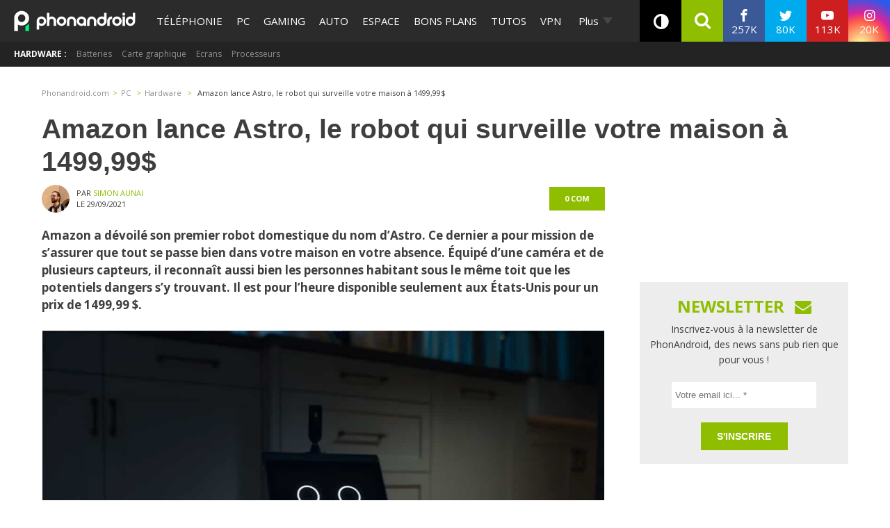

--- FILE ---
content_type: text/css; charset=UTF-8
request_url: https://publishers.edisound.com/player/1ee9510c-0ca5-689a-a3a4-69fa24452eab/skin/1eedc845-82e3-6714-8425-11aacc100c26
body_size: 377
content:
.rwm-podcast-player[data-pid="1ee9510c-0ca5-689a-a3a4-69fa24452eab"],.player-reduced[data-pid="1ee9510c-0ca5-689a-a3a4-69fa24452eab"]{--widget-background-color:#f8f8f8;--player-background-color:#ffffff;--main-custom-color:#000000;--main-custom-color-rgba:rgba(0,0,0,0);--main-custom-color-rgba2:rgba(0,0,0,0.9);--secondary-custom-color:#9f9e9e;--text-color:#000000;--reduced-player-height:60px}.bc1{background-color:var(--widget-background-color)}.cc2{fill:var(--main-custom-color);color:var(--main-custom-color)}.cbc2{background-color:var(--main-custom-color)}.cc3{fill:var(--secondary-custom-color);color:var(--secondary-custom-color);stroke:var(--secondary-custom-color)}.cbc3{background-color:var(--secondary-custom-color)}.cc4{color:var(--text-color)}.cc5{background:var(--player-background-color);fill:var(--player-background-color)}@keyframes pulse{0%{box-shadow:0 0 0 0 var(--main-custom-color-rgba2)}70%{box-shadow:0 0 0 10px var(--main-custom-color-rgba)}100%{box-shadow:0 0 0 0 var(--main-custom-color-rgba)}}@keyframes pulse2{0%{transform:scale(1,1);opacity:1}50%{transform:scale(.8,.8);opacity:0}100%{transform:scale(1,1);opacity:1}}@keyframes pulse3{0%{transform:scale(1);opacity:1}100%{transform:scale(1.5);opacity:0}}@keyframes light-pulse{0%{transform:scale(1,1);opacity:1}8%{transform:scale(.8,.8);opacity:.6}20%{transform:scale(1,1);opacity:1}100%{transform:scale(1,1);opacity:1}}div.title-container .rwmp-share.share svg{animation:light-pulse 3s ease-in-out infinite}div.tools-container span.subscribe svg{animation:pulse2 1.5s ease-in-out infinite}div.tools-container span.subscribe svg path{fill:red}

--- FILE ---
content_type: application/javascript; charset=UTF-8
request_url: https://phonandroid.disqus.com/count-data.js?2=https%3A%2F%2Fwww.phonandroid.com%2Famazon-lance-astro-le-robot-qui-surveille-votre-maison-a-99999.html
body_size: 318
content:
var DISQUSWIDGETS;

if (typeof DISQUSWIDGETS != 'undefined') {
    DISQUSWIDGETS.displayCount({"text":{"and":"et","comments":{"zero":"0 com","multiple":"{num} com's","one":"1 com"}},"counts":[{"id":"https:\/\/www.phonandroid.com\/amazon-lance-astro-le-robot-qui-surveille-votre-maison-a-99999.html","comments":0}]});
}